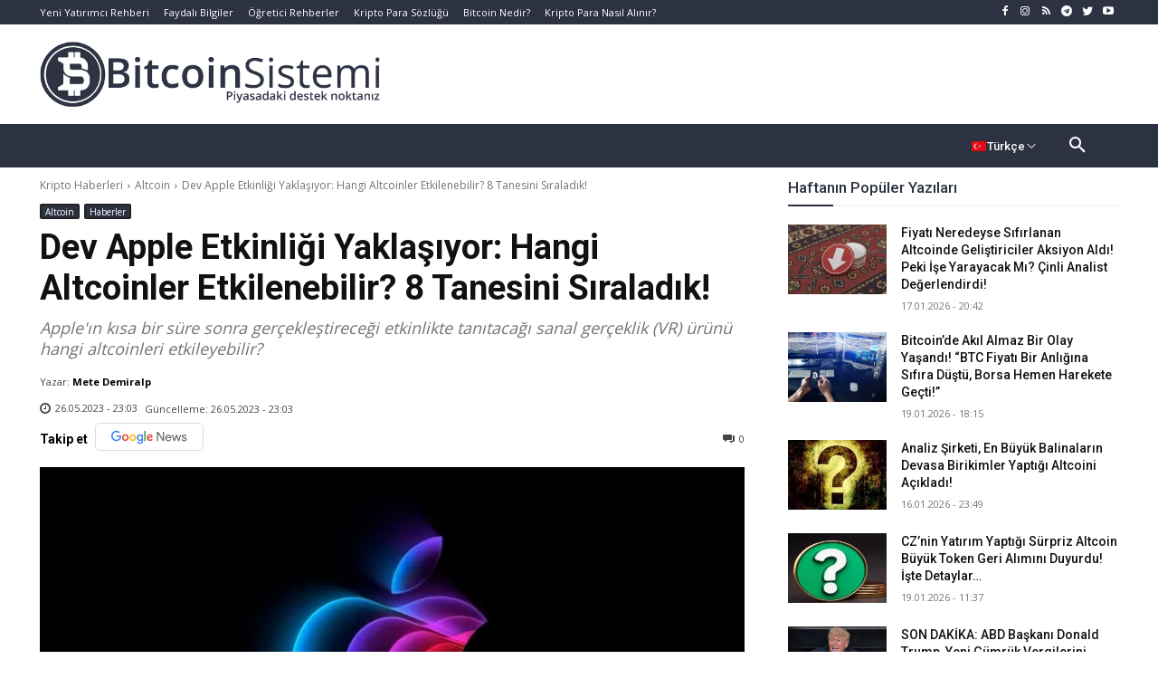

--- FILE ---
content_type: text/css; charset=UTF-8
request_url: https://www.bitcoinsistemi.com/wp-content/cache/min/1/wp-content/plugins/dw-question-answer-pro/assets/css/dwqa-akismet-button-report-spam.css?ver=1768822393
body_size: -331
content:
.dwqa_report_spam{cursor:pointer}

--- FILE ---
content_type: text/css; charset=UTF-8
request_url: https://www.bitcoinsistemi.com/wp-content/cache/min/1/wp-content/plugins/multiple-translate/assets/language.css?ver=1768822393
body_size: 2970
content:
.header-side-links{font-size:.6875rem;position:relative;text-transform:uppercase;right:0}.header-desktop__side-links{flex-shrink:0;margin-left:auto}.header-side-links__list{list-style:none;margin:0;position:relative}.header-side-links__item:first-child{margin-left:0;margin-top:0}@media (min-width:1200px){.header-side-links__item{line-height:inherit}.header-side-links__item{line-height:13px;margin-top:10px;padding:0}}.header-side-links__select-btn{color:#fafafa;display:block;height:13px;overflow:visible;text-transform:uppercase}.btn{-webkit-appearance:none;-moz-appearance:none;appearance:none;background:transparent;border:0;border-radius:0;box-shadow:none;box-sizing:border-box;color:inherit;cursor:pointer;display:inline-block;font:inherit;height:auto;margin:0;overflow:hidden;padding:0;text-align:inherit;-webkit-text-decoration:none;text-decoration:none;width:auto}.header-side-links__select-btn:hover .header-side-links__select-icon{background-image:url("data:image/svg+xml;charset=utf-8,%3Csvg xmlns='http://www.w3.org/2000/svg' viewBox='0 0 19 19'%3E%3Cpath fill='%23fabf2c' d='M9.5.5a9 9 0 1 0 9 9 9 9 0 0 0-9-9zm0 17a8 8 0 1 1 8-8 8 8 0 0 1-8 8z'/%3E%3Cpath fill='%239daab1' d='M13.8 7.93a.4.4 0 0 1 .57 0 .43.43 0 0 1 .13.3.42.42 0 0 1-.13.3l-4.58 4.56a.43.43 0 0 1-.58 0L4.63 8.5a.4.4 0 0 1 0-.57.41.41 0 0 1 .57-.06v.06l4.3 4.3z'/%3E%3C/svg%3E")}.header-side-links__select-icon{background-image:url("data:image/svg+xml;charset=utf-8,%3Csvg xmlns='http://www.w3.org/2000/svg' viewBox='0 0 19 19'%3E%3Cpath fill='%23465a65' d='M9.5.5a9 9 0 1 0 9 9 9 9 0 0 0-9-9zm0 17a8 8 0 1 1 8-8 8 8 0 0 1-8 8z'/%3E%3Cpath fill='%239daab1' d='M13.8 7.93a.4.4 0 0 1 .57 0 .43.43 0 0 1 .13.3.42.42 0 0 1-.13.3l-4.58 4.56a.43.43 0 0 1-.58 0L4.63 8.5a.4.4 0 0 1 0-.57.41.41 0 0 1 .57-.06v.06l4.3 4.3z'/%3E%3C/svg%3E");background-position:50%;background-repeat:no-repeat;background-size:contain;box-sizing:border-box;display:block;height:18px;left:0;position:absolute;top:-2px;transition:background .3s;width:18px}.language-offer_over{background-color:#fff!important;border-radius:2px;box-shadow:0 2px 20px rgba(37,49,55,.6);box-sizing:border-box;color:#253137;padding:25px 25px 20px;position:absolute!important;transform-origin:center 0 0;visibility:visible!important;opacity:1!important}.language-offer{direction:ltr;text-transform:none}.language-offer_over:before{border-color:transparent transparent #fff;border-style:solid;border-width:0 7px 6px;content:"";display:block;height:0;left:75%;position:absolute;top:-6px;transform:translateX(-7px);width:0}.language-offer__close-btn{height:30px;position:absolute;right:0;top:0;width:30px}.btn__wrp{align-items:center;display:flex;height:100%;justify-content:center;pointer-events:none;width:100%}.language-offer_over .language-offer__close-icon{background-image:url(data:image/svg+xml;charset=utf-8,%3Csvg xmlns='http://www.w3.org/2000/svg' viewBox='0 0 128 128' fill='%23253137' %3E%3Cpath d='m74.4 64.05 45-44.58a7 7 0 1 0-9.84-9.94l-45 44.57L20 9.08a7 7 0 0 0-10 9.84L54.6 64l-45 44.58a7 7 0 1 0 9.84 9.94l45-44.57 44.58 45a7 7 0 1 0 9.94-9.84z' /%3E%3C/svg%3E)}.language-offer__close-icon{background-image:url(data:image/svg+xml;charset=utf-8,%3Csvg xmlns='http://www.w3.org/2000/svg' viewBox='0 0 128 128' %3E%3Cpath d='m74.4 64.05 45-44.58a7 7 0 1 0-9.84-9.94l-45 44.57L20 9.08a7 7 0 0 0-10 9.84L54.6 64l-45 44.58a7 7 0 1 0 9.84 9.94l45-44.57 44.58 45a7 7 0 1 0 9.94-9.84z' /%3E%3C/svg%3E);background-position:50%;background-repeat:no-repeat;background-size:contain;height:14px;transition:background .15s;width:14px}.btn__icon{fill:currentColor;display:block;height:14px;width:14px}.language-offer__wrp{display:block;width:100%;box-sizing:border-box}.language-offer__statement{font-size:.875rem;font-weight:700}.language-offer__advice,.language-offer__statement{line-height:14px;margin:0 0 10px;text-align:center}.language-offer__advice{font-size:.75rem;font-weight:400}.language-offer__actions{display:flex;justify-content:space-between;margin-top:15px}.language-offer_over .language-offer__btn{background-color:#fff;border-color:#afbdc4;color:#afbdc4}.language-offer__decision-btn{width:calc(50% - 5px)}.language-offer__btn{border:1px solid transparent;border-radius:2px;display:block;font-size:.625rem;font-weight:700;margin:0;padding:4px 10px;text-transform:uppercase;transition:color .15s,background-color .15s,border-color .15s}.btn__cap,.btn__label{overflow:hidden;text-overflow:ellipsis;white-space:nowrap}.header-side-links__language-selector{width:160px}.header-side-links__language-offer,.header-side-links__language-selector{-webkit-backface-visibility:hidden;backface-visibility:hidden;position:absolute!important;top:26px!important;transform-origin:center 0 0;right:0!important;margin-top:20px!important;visibility:visible!important;opacity:1!important}.mt-popup-hidden{display:none!important}#language-info-web{z-index:999999!important;position:absolute!important;visibility:visible!important;opacity:1!important;width:280px!important}#language-info-web .language-offer__wrp{display:block!important;visibility:visible!important;opacity:1!important}.header-side-links__item{position:relative!important}.header-side-links__select{position:relative!important}.language-selector{border-radius:2px;box-shadow:0 2px 4px 0 rgba(0,0,0,.25);list-style:none;margin:0;outline:none;overflow:hidden;padding:0;position:absolute;top:58px;right:-22px}.language-selector__item{margin:0;padding:0}.lang-switcher--js{border:none!important;background-color:#2c3242}.language-selector__btn{background-color:#2c3242;color:#fff;direction:ltr;display:block;font-size:.75rem;font-weight:700;height:40px;padding:0 15px;text-align:inherit;text-transform:none;transition:background-color .15s,color .15s;width:100%}@media screen and (max-device-width:640px){.header-desktop__side-links,.language-selector{display:none}#language-info-web{display:none!important}#language-info-mobile{position:fixed!important;top:0!important;left:0!important;right:0!important;width:100%!important;z-index:999999!important;display:none}.language-offer_top{background-color:#313b41;box-sizing:border-box;color:#fff;padding:15px;width:100%}.language-offer__close-btn{height:30px;position:absolute;right:0;top:0;width:30px}.btn__wrp{align-items:center;display:flex;height:100%;justify-content:center;pointer-events:none;width:100%}.language-offer_top .language-offer__close-icon{background-image:url(data:image/svg+xml;charset=utf-8,%3Csvg xmlns='http://www.w3.org/2000/svg' viewBox='0 0 128 128' fill='%23fafafa' %3E%3Cpath d='m74.4 64.05 45-44.58a7 7 0 1 0-9.84-9.94l-45 44.57L20 9.08a7 7 0 0 0-10 9.84L54.6 64l-45 44.58a7 7 0 1 0 9.84 9.94l45-44.57 44.58 45a7 7 0 1 0 9.94-9.84z' /%3E%3C/svg%3E)}.language-offer__close-icon{background-image:url(data:image/svg+xml;charset=utf-8,%3Csvg xmlns='http://www.w3.org/2000/svg' viewBox='0 0 128 128' %3E%3Cpath d='m74.4 64.05 45-44.58a7 7 0 1 0-9.84-9.94l-45 44.57L20 9.08a7 7 0 0 0-10 9.84L54.6 64l-45 44.58a7 7 0 1 0 9.84 9.94l45-44.57 44.58 45a7 7 0 1 0 9.94-9.84z' /%3E%3C/svg%3E);background-position:50%;background-repeat:no-repeat;background-size:contain;height:14px;transition:background .15s;width:14px}.language-offer_top .language-offer__wrp{margin:auto;max-width:250px}.language-offer__statement{font-size:.875rem;font-weight:700}.language-offer__advice,.language-offer__statement{line-height:14px;margin:0 0 10px;text-align:center}.language-offer__advice{font-size:.75rem;font-weight:400}.language-offer__advice,.language-offer__statement{line-height:14px;margin:0 0 10px;text-align:center}.language-offer_top .language-offer__actions{margin-left:auto;margin-right:auto;max-width:150px}.language-offer__actions{display:flex;justify-content:space-between;margin-top:15px}.language-offer_top .language-offer__btn{background-color:transparent;border-color:#afbdc4;color:#fafafa}.language-offer__decision-btn{width:calc(50% - 5px)}.language-offer__btn{border:1px solid transparent;border-radius:2px;display:block;font-size:.625rem;font-weight:700;margin:0;padding:4px 10px;text-transform:uppercase;transition:color .15s,background-color .15s,border-color .15s}}@media screen and (min-device-width:641px){.language-offer_top{display:none}.language-offer_mobile{display:none!important}}.sr-only{position:absolute;width:1px;height:1px;padding:0;margin:-1px;overflow:hidden;clip:rect(0,0,0,0);white-space:nowrap;border-width:0;cursor:pointer}.tdb-header-search-trigger-enabled{display:flex!important;width:250px!important;align-items:center!important;justify-content:center!important}.mt-language-selector{position:relative;display:inline-block}.translate-wrapper{display:flex;align-items:center}.mt-language-button{display:flex;align-items:center;gap:6px;padding:6px 10px;background:transparent;border:none;color:#fff;cursor:pointer;font-size:13px;font-weight:500;text-transform:none!important;margin-right:10px}.mt-language-button:hover{opacity:.8}.mt-flag-icon{width:18px;height:13px;object-fit:cover;border-radius:2px;border:1px solid rgba(0,0,0,.08)}.mt-language-dropdown{position:absolute;top:100%;right:0;margin-top:6px;background:#fff;border-radius:6px;box-shadow:0 2px 8px rgba(0,0,0,.1);min-width:240px;max-height:360px;overflow:hidden;z-index:10000;display:none;border:1px solid #e5e7eb;text-transform:none!important}.mt-language-dropdown.active{display:block}.mt-language-header{padding:6px;font-weight:600;font-size:12px;color:#111827;text-transform:none!important}.mt-language-search{padding:4px 6px 10px 6px;border-bottom:1px solid #e5e7eb}.mt-language-search-input{width:100%;padding:6px 10px 6px 30px;border:1px solid #d1d5db;border-radius:4px;font-size:13px;outline:none;position:relative}.mt-language-search-input{padding-left:30px!important}.mt-language-search-input:focus{border-color:#3b82f6;box-shadow:0 0 0 2px rgba(59,130,246,.1)}.mt-language-list{max-height:280px;overflow-y:auto;padding:2px 0}.mt-language-item{display:flex;align-items:center;justify-content:space-between;padding:12px 6px;cursor:pointer;transition:background-color 0.15s;text-decoration:none;color:inherit;text-transform:none!important}.mt-language-item:hover{background-color:#f9fafb}.mt-language-item.active{background-color:#f0f9ff}.mt-language-item-left{display:flex;align-items:center;gap:10px;flex:1}.mt-language-item-name{font-size:13px;color:#111827;text-transform:none!important}.mt-language-item-check{width:18px;height:18px;color:#3b82f6;flex-shrink:0}.mt-chevron{width:14px;height:14px;transition:transform 0.2s;opacity:.8}.mt-chevron.up{transform:rotate(180deg)}.mt-language-search-wrapper{position:relative;display:flex;align-items:center}.mt-language-search-icon{position:absolute;left:10px;top:50%;transform:translateY(-50%);width:14px;height:14px;color:#9ca3af;pointer-events:none;z-index:1}.mt-language-list::-webkit-scrollbar{width:4px}.mt-language-list::-webkit-scrollbar-track{background:#f9fafb}.mt-language-list::-webkit-scrollbar-thumb{background:#d1d5db;border-radius:2px}.mt-language-list::-webkit-scrollbar-thumb:hover{background:#9ca3af}.td-mobile-content .mt-language-wrapper-mobile{margin-bottom:0!important;margin-top:0!important;display:block!important;visibility:visible!important;width:100%!important;box-sizing:border-box!important;border-bottom:1px solid rgba(255,255,255,.08)!important}.td-mobile-content .mt-language-selector-mobile-in-menu{width:100%!important;padding:0!important;display:block!important;position:relative!important;box-sizing:border-box!important}.td-mobile-content .mt-language-selector-mobile-in-menu .mt-language-button{width:100%!important;justify-content:space-between!important;padding:12px 16px!important;background:rgba(255,255,255,.12)!important;backdrop-filter:blur(8px)!important;-webkit-backdrop-filter:blur(8px)!important;border:1px solid rgba(255,255,255,.15)!important;border-radius:0!important;color:#ffffff!important;font-size:15px!important;font-weight:500!important;text-align:left!important;display:flex!important;align-items:center!important;gap:12px!important;transition:all 0.2s ease!important;box-shadow:0 2px 6px rgba(0,0,0,.1)!important;cursor:pointer!important}.td-mobile-content .mt-language-selector-mobile-in-menu .mt-language-button:hover{background:rgba(255,255,255,.18)!important;border-color:rgba(255,255,255,.25)!important;box-shadow:0 3px 8px rgba(0,0,0,.12)!important}.td-mobile-content .mt-language-selector-mobile-in-menu .mt-language-button:active{box-shadow:0 1px 4px rgba(0,0,0,.1)!important}.td-mobile-content .mt-language-selector-mobile-in-menu .mt-language-button span,.td-mobile-content .mt-language-selector-mobile-in-menu .mt-language-button #mt-current-lang-mobile-menu{color:#ffffff!important;font-weight:500!important}.td-mobile-content .mt-language-selector-mobile-in-menu .mt-flag-icon{width:24px!important;height:18px!important;object-fit:cover!important;border-radius:0!important;box-shadow:0 1px 3px rgba(0,0,0,.2)!important;border:1px solid rgba(255,255,255,.25)!important}.td-mobile-content .mt-language-selector-mobile-in-menu .mt-chevron{width:18px!important;height:18px!important;transition:transform 0.2s ease!important;color:#ffffff!important;flex-shrink:0!important;opacity:0.85!important}.td-mobile-content .mt-language-selector-mobile-in-menu.active .mt-chevron{transform:rotate(180deg)!important;opacity:1!important}.td-mobile-content .mt-language-selector-mobile-in-menu .mt-language-dropdown{position:static!important;margin-top:10px!important;margin-left:0!important;margin-right:0!important;box-shadow:0 4px 16px rgba(0,0,0,.2)!important;border-radius:0!important;background:#ffffff!important;max-height:0!important;opacity:0!important;overflow:hidden!important;transition:all 0.3s ease!important;border:1px solid rgba(0,0,0,.08)!important;display:block!important;visibility:visible!important}.td-mobile-content .mt-language-selector-mobile-in-menu.active .mt-language-dropdown{max-height:450px!important;opacity:1!important;overflow-y:auto!important;margin-top:10px!important}.td-mobile-content .mt-language-selector-mobile-in-menu .mt-language-dropdown::-webkit-scrollbar{width:8px!important}.td-mobile-content .mt-language-selector-mobile-in-menu .mt-language-dropdown::-webkit-scrollbar-track{background:rgba(0,0,0,.05)!important;border-radius:0!important}.td-mobile-content .mt-language-selector-mobile-in-menu .mt-language-dropdown::-webkit-scrollbar-thumb{background:rgba(0,0,0,.2)!important;border-radius:0!important}.td-mobile-content .mt-language-selector-mobile-in-menu .mt-language-dropdown::-webkit-scrollbar-thumb:hover{background:rgba(0,0,0,.3)!important}.td-mobile-content .mt-language-selector-mobile-in-menu .mt-language-header{display:none!important}.td-mobile-content .mt-language-selector-mobile-in-menu .mt-language-search{display:none!important}.td-mobile-content .mt-language-selector-mobile-in-menu .mt-language-search-input{background:#ffffff!important;border:1px solid #e2e8f0!important;border-radius:8px!important;color:#1e293b!important;padding:10px 14px 10px 40px!important;font-size:14px!important;font-weight:400!important;transition:all 0.2s ease!important}.td-mobile-content .mt-language-selector-mobile-in-menu .mt-language-search-input:focus{background:#ffffff!important;border-color:#3b82f6!important;outline:none!important;box-shadow:0 0 0 3px rgba(59,130,246,.1)!important}.td-mobile-content .mt-language-selector-mobile-in-menu .mt-language-search-input::placeholder{color:#94a3b8!important}.td-mobile-content .mt-language-selector-mobile-in-menu .mt-language-search-icon{color:#64748b!important;left:14px!important;width:18px!important;height:18px!important}.td-mobile-content .mt-language-selector-mobile-in-menu .mt-language-list{padding:6px 0!important}.td-mobile-content .mt-language-selector-mobile-in-menu .mt-language-item{color:#1e293b!important;border-bottom:1px solid #f1f5f9!important;padding:12px 16px!important;transition:all 0.2s ease!important;border-radius:0!important;margin:0!important;margin-bottom:0!important;background:transparent!important}.td-mobile-content .mt-language-selector-mobile-in-menu .mt-language-item:last-child{border-bottom:none!important;margin-bottom:0!important}.td-mobile-content .mt-language-selector-mobile-in-menu .mt-language-item:hover{background:#f1f5f9!important;color:#1e40af!important}.td-mobile-content .mt-language-selector-mobile-in-menu .mt-language-item.active{background:#eff6ff!important;color:#1e40af!important;border-left:3px solid #3b82f6!important;font-weight:600!important}.td-mobile-content .mt-language-selector-mobile-in-menu .mt-language-item.active:hover{background:#dbeafe!important}.td-mobile-content .mt-language-selector-mobile-in-menu .mt-language-item-left{gap:12px!important}.td-mobile-content .mt-language-selector-mobile-in-menu .mt-language-item .mt-flag-icon{width:22px!important;height:16px!important;border-radius:0!important;box-shadow:0 1px 2px rgba(0,0,0,.15)!important}.td-mobile-content .mt-language-selector-mobile-in-menu .mt-language-item-name{font-size:14px!important;font-weight:500!important;color:inherit!important}.td-mobile-content .mt-language-selector-mobile-in-menu .mt-language-item span,.td-mobile-content .mt-language-selector-mobile-in-menu .mt-language-item a{color:inherit!important}.td-mobile-content .mt-language-selector-mobile-in-menu .mt-language-item-check{width:18px!important;height:18px!important;color:#3b82f6!important}

--- FILE ---
content_type: text/css; charset=UTF-8
request_url: https://www.bitcoinsistemi.com/wp-content/cache/min/1/wp-content/plugins/dw-question-answer-pro/templates/assets/css/leaderboard.css?ver=1768822393
body_size: -188
content:
.widget_dwqa_leaderboard ul.dwqa-leaderboard{list-style:none;padding:0}.widget_dwqa_leaderboard ul.dwqa-leaderboard>li{display:inline-block;list-style-type:none;padding-bottom:15px}.widget_dwqa_leaderboard ul.dwqa-leaderboard>li img{border-radius:50%}.widget_dwqa_leaderboard ul.dwqa-leaderboard .dwqa-user-avatar{float:left;padding-right:15px}.widget_dwqa_leaderboard ul.dwqa-leaderboard .dwqa-user-content{display:table-cell}.widget_dwqa_leaderboard ul.dwqa-leaderboard .dwqa-user-content .quesiton-count,.widget_dwqa_leaderboard ul.dwqa-leaderboard .dwqa-user-content .answer-count{display:inline-block;color:#666;font-style:italic}.widget_dwqa_leaderboard ul.dwqa-leaderboard .dwqa-user-content .dwqa-user-header a{color:#333;font-weight:600}.widget_dwqa_leaderboard ul.dwqa-leaderboard .dwqa-user-content>span{display:block}

--- FILE ---
content_type: text/css; charset=UTF-8
request_url: https://www.bitcoinsistemi.com/wp-content/cache/min/1/wp-content/plugins/coin-band/style.css?ver=1768822393
body_size: 598
content:
@media (min-width:1200px){.containerim{width:1192px;margin:0 auto}}@media (min-width:600px) and (max-width:1199px){.containerim{width:100%}}@media (max-width:599px){.containerim{width:100%;margin:0 auto}}.header_bottom_new{line-height:1;width:100%;height:54px;background:#fff;overflow:inherit;z-index:11;font-family:Roboto;margin:0;padding:0}.header_bottom_new .store_button a img{margin-right:5px}.header_bottom_new .store_button a{background-color:#000000!important;display:flex;font-family:'Sarala',sans-serif;font-weight:700;font-size:13px;color:#fff;padding:7px 12px;align-items:center;justify-content:center;border-radius:3px;min-width:91px}.header_bottom_new .store_button a:hover{background-color:#121414!important}.header_bottom_new .search{margin-left:20px;cursor:pointer;min-width:17px}.d-flex{display:flex}.align-items-center{align-items:center}.justify-content-center{justify-content:center}.justify-content-between{justify-content:space-between}.h-100{height:100%!important}.js-conveyor-1{width:calc(100% - 150px);margin-left:12px;margin-right:12px;height:100%}.js-conveyor-1{position:relative;display:block}.js-conveyor-1::before{position:absolute;height:100%;width:90px;left:0;top:0;content:"";z-index:12;background:rgb(32,52,89);background:linear-gradient(270deg,rgba(32,52,89,0) 0%,rgb(255,255,255,255) 84%)!important}.js-conveyor-1::after{position:absolute;height:100%;width:90px;right:0;top:0;content:"";z-index:12;background:rgb(32,52,89);background:linear-gradient(270deg,rgb(255,255,255,255) 0%,rgba(32,52,89,0) 84%)!important}ul.header_bottom_parities li{float:left;border-right:1px solid #223352;padding-right:12px!important;padding-left:12px!important;display:flex;align-items:center;justify-content:center;height:100%;margin-left:0px!important;line-height:0px!important}ul.header_bottom_parities li a{color:#000;display:inline-block;width:100%;text-align:center;height:100%;margin:0;padding:0;border:0;vertical-align:baseline;box-sizing:border-box;text-decoration:none}ul.header_bottom_parities li a span.badgem{font-size:12px;background:#fff;color:#000}ul.header_bottom_parities li a strong{font-weight:500;font-family:'Roboto';font-size:16px}ul.header_bottom_parities li a span.price{font-family:'Roboto',serif;font-weight:500;font-size:13px;display:block;margin-top:10px;line-height:0}ul.header_bottom_parities li a span.badgem{line-height:1;font-size:10px;background:#fff;font-family:'Roboto';color:#fff;font-weight:600;padding:4px;border-radius:3px;margin-left:5px}ul.header_bottom_parities li .bg-greenm{background:#3fbb9b!important}ul.header_bottom_parities li .color-greenm{color:#3fbb9b!important}ul.header_bottom_parities li .bg-redm{background:#ff4a68!important}ul.header_bottom_parities li .color-redm{color:#ff4a68!important}img.bitexen-logo{width:115px;position:relative;overflow:hidden}img.bitexen-logo.active{transform:scale(1);animation:pulse 0.8s infinite}@media only screen and (max-width:769px){.header_bottom_new{padding-left:10px;padding-right:10px}.header_bottom_new .store_button a img{display:none}.header_bottom_new .store_button a{min-width:48px;font-size:11px;padding:10px 5px}.js-conveyor-1::before,.js-conveyor-1::after{display:none}ul.header_bottom_parities li a strong{font-size:14px}ul.header_bottom_parities li a img{width:14px!important;height:14px!important}ul.header_bottom_parities li a span.badgem{font-size:9px;padding:3px}ul.header_bottom_parities li a span.price{font-size:13px}ul.header_bottom_parities li{padding-right:0}.js-conveyor-1{margin-left:3px;margin-right:3px}img.bitexen-logo{width:78px}}@keyframes pulse{0%{transform:scale(.95)}100%{transform:scale(1)}}.gizle{display:none}